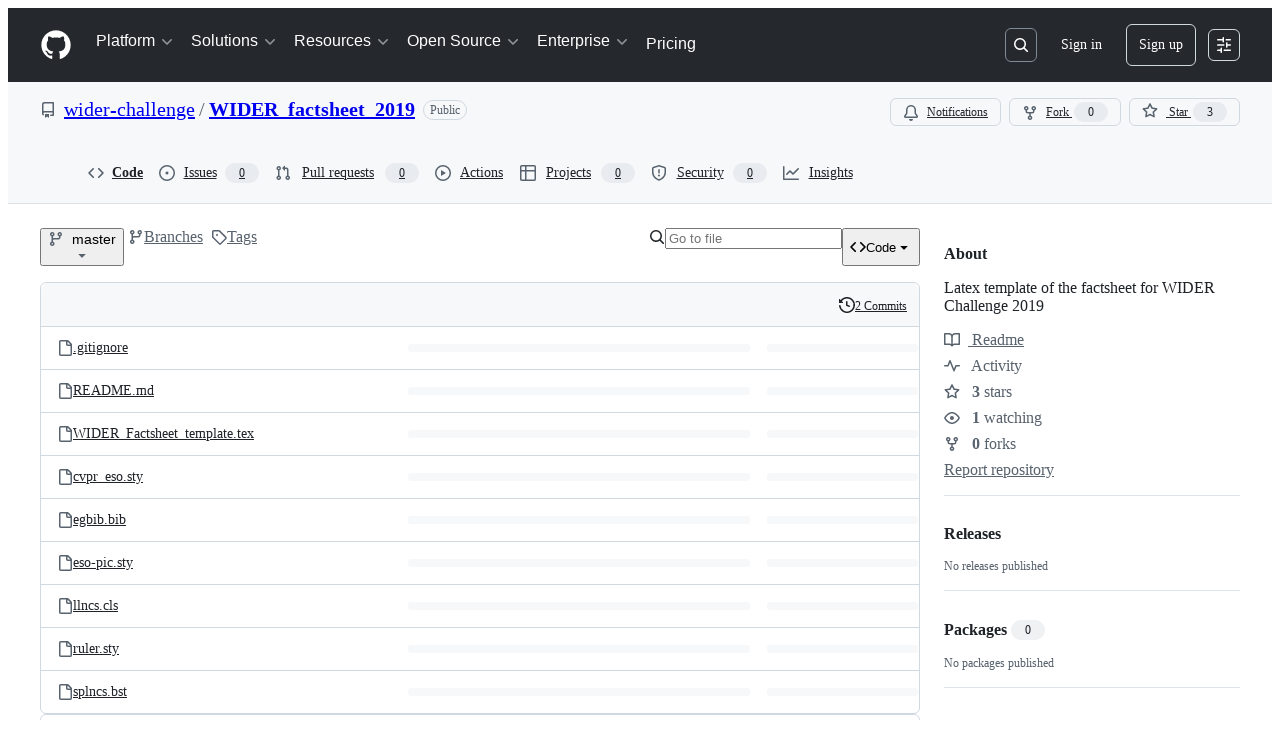

--- FILE ---
content_type: application/javascript
request_url: https://github.githubassets.com/assets/1042-7dfc63cf7dbf.js
body_size: 2465
content:
performance.mark("js-parse-end:1042-7dfc63cf7dbf.js");
"use strict";(globalThis.webpackChunk_github_ui_github_ui=globalThis.webpackChunk_github_ui_github_ui||[]).push([[1042],{1042:(e,l,t)=>{t.d(l,{P:()=>a});var i=t(74848),n=t(16522),s=t(5617);let d="ContrastSetting-module__ControlGroupFix__CbVovxW";function a(e){let l,t,a,o,r,c,m,h,_,u,p,x,b=(0,n.c)(30),{lightModeValue:j,darkModeValue:y,onChange:g,border:N}=e,C=void 0===N||N;b[0]!==y||b[1]!==j?(l=()=>"enabled"===j||"enabled"===y?"enabled":"disabled",b[0]=y,b[1]=j,b[2]=l):l=b[2];let I=l;b[3]!==j||b[4]!==g?(t=()=>{g({light:"enabled"===j?"disabled":"enabled"})},b[3]=j,b[4]=g,b[5]=t):t=b[5];let v=t;b[6]!==y||b[7]!==g?(a=()=>{g({dark:"enabled"===y?"disabled":"enabled"})},b[6]=y,b[7]=g,b[8]=a):a=b[8];let k=a;b[9]!==I||b[10]!==g?(o=()=>{let e="enabled"===I()?"disabled":"enabled";g({light:e,dark:e})},b[9]=I,b[10]=g,b[11]=o):o=b[11];let f=o;b[12]===Symbol.for("react.memo_cache_sentinel")?(r=(0,i.jsx)(s.t.Title,{id:"increase-contrast-label",as:"h2",children:"Increase contrast"}),b[12]=r):r=b[12],b[13]===Symbol.for("react.memo_cache_sentinel")?(c=(0,i.jsx)(s.t.Description,{children:(0,i.jsx)("span",{id:"increase-contrast-description",children:"Enable high contrast for light or dark mode (or both) based on your system settings"})}),b[13]=c):c=b[13];let S="enabled"===I();b[14]!==S||b[15]!==f?(m=(0,i.jsxs)(s.t.Item,{contentsClassname:d,children:[r,c,(0,i.jsx)(s.t.ToggleSwitch,{"aria-labelledby":"increase-contrast-label","aria-describedby":"increase-contrast-description",checked:S,onClick:f})]}),b[14]=S,b[15]=f,b[16]=m):m=b[16],b[17]===Symbol.for("react.memo_cache_sentinel")?(h=(0,i.jsx)(s.t.Title,{id:"light-mode-label",children:"Light mode"}),b[17]=h):h=b[17];let T="enabled"===j;b[18]!==T||b[19]!==v?(_=(0,i.jsxs)(s.t.Item,{nestedLevel:1,contentsClassname:d,children:[h,(0,i.jsx)(s.t.ToggleSwitch,{"aria-labelledby":"light-mode-label",checked:T,onClick:v})]}),b[18]=T,b[19]=v,b[20]=_):_=b[20],b[21]===Symbol.for("react.memo_cache_sentinel")?(u=(0,i.jsx)(s.t.Title,{id:"dark-mode-label",children:"Dark mode"}),b[21]=u):u=b[21];let B="enabled"===y;return b[22]!==B||b[23]!==k?(p=(0,i.jsxs)(s.t.Item,{nestedLevel:1,contentsClassname:d,children:[u,(0,i.jsx)(s.t.ToggleSwitch,{"aria-labelledby":"dark-mode-label",checked:B,onClick:k})]}),b[22]=B,b[23]=k,b[24]=p):p=b[24],b[25]!==C||b[26]!==_||b[27]!==p||b[28]!==m?(x=(0,i.jsxs)(s.t,{border:C,children:[m,_,p]}),b[25]=C,b[26]=_,b[27]=p,b[28]=m,b[29]=x):x=b[29],x}try{a.displayName||(a.displayName="ContrastSetting")}catch{}},5617:(e,l,t)=>{t.d(l,{t:()=>A});var i=t(74848),n=t(34164);let s=({children:e,fullWidth:l=!1,border:t=!0,"data-testid":s,className:d})=>(0,i.jsx)("div",{"data-testid":s,className:(0,n.$)("ControlGroupContainer-module__ControlGroupContainer__FDvzAFA",l&&"ControlGroupContainer-module__fullWidth__TjEMfNs",t&&"ControlGroupContainer-module__border___f3KoWo",d),children:e});try{s.displayName||(s.displayName="ControlGroupContainer")}catch{}var d=t(12683);let a=({children:e,as:l="h3",sx:t,className:s,...a})=>(0,i.jsx)(d.DZ,{...a,as:l,sx:{...t},className:(0,n.$)("Title-module__Heading__pYm88sq",s),children:e});a.displayName="ControlGroup.Title";let o=({children:e,...l})=>"string"==typeof e?(0,i.jsx)("p",{className:"Description-module__Text__E6q8NM2",...l,children:e}):(0,i.jsx)("span",{className:"Description-module__Box__J5HnMQs",...l,children:e});o.displayName="ControlGroup.Description";var r=t(57919),c=t(38621),m=t(64138),h=t(21373),_=t(26108);let u=({children:e})=>(0,i.jsx)(i.Fragment,{children:e});u.displayName="ControlGroup.Custom";let p=e=>(0,i.jsx)(m.A,{size:"small",...e});p.displayName="ControlGroup.ToggleSwitch";let x=e=>(0,i.jsx)(h.Q,{...e,children:e.children});x.displayName="ControlGroup.Button";let b=({value:e=null,...l})=>(0,i.jsxs)("div",{className:(0,n.$)("inlineEdit","Controls-module__Box__yPS4QLP"),children:[(0,i.jsx)("span",{children:e}),(0,i.jsx)(_.K,{unsafeDisableTooltip:!0,icon:c.PencilIcon,"aria-label":"Edit",className:"Controls-module__IconButton__nnusB0l",...l})]});b.displayName="ControlGroup.InlineEdit";let j="Item-module__container__oKPmJ4e",y="Item-module__contents__qiKiBkp",g="Item-module__title__mpAz2lR",N="Item-module__description__Gu6d0tu",C={title:a,description:o,custom:u,toggle:p,button:x,inlineEdit:b},I=({children:e,nestedLevel:l=0,disabled:t=!1,contentsClassname:s})=>{let[{title:d,description:a,custom:o,toggle:c,button:m,inlineEdit:h}]=(0,r.H)(e,C),_=m||h||o||c;return(0,i.jsx)("div",{className:(0,n.$)("controlBoxContainer",j,t&&"Item-module__disabled__AcRfT6V"),style:{"--nested-level":l},children:(0,i.jsxs)("div",{className:(0,n.$)(y,s),children:[d&&(0,i.jsx)("div",{className:(0,n.$)(g,"titleBox"),children:d}),a&&(0,i.jsx)("div",{className:(0,n.$)(N,"descriptionBox"),children:a}),_&&(0,i.jsx)("div",{className:(0,n.$)("Item-module__blockControl__IBogr0A","blockControl"),children:_})]})})};try{I.displayName||(I.displayName="Item")}catch{}var v=t(84268),k=t(38267);let f={title:a,description:o},S=(0,k.Ay)(v.A).withConfig({displayName:"LinkItem__StyledLink",componentId:"sc-9b581981-0"})(["text-decoration:none;color:inherit;:hover{text-decoration:none;}::after{position:absolute;left:0;right:0;bottom:0;top:0;content:'';}:focus{text-decoration:underline;outline:none;}"]),T=({children:e,leadingIcon:l=null,href:t,value:s,nestedLevel:d=0})=>{let[a]=(0,r.H)(e,f),{title:o,description:m}=a;return(0,i.jsx)("div",{className:(0,n.$)(j,"LinkItem-module__container__q2ZJh7V"),style:{"--nested-level":d},children:(0,i.jsxs)("div",{className:y,children:[l?(0,i.jsx)("div",{className:"Item-module__leadingVisual__cSPvkFo",children:(0,i.jsx)("div",{className:"LinkItem-module__leadingIcon__ncr6cB8",children:l})}):null,(0,i.jsx)(S,{href:t,className:g,children:o}),(0,i.jsx)("div",{className:(0,n.$)("descriptionBox",N),children:m}),(0,i.jsx)("div",{className:"Item-module__trailingVisual___WdQaUo",children:(0,i.jsxs)("div",{className:"LinkItem-module__linkIndicator__m1PTtkD",children:[s&&(0,i.jsx)("span",{children:s}),(0,i.jsx)(c.ChevronRightIcon,{})]})})]})})};try{S.displayName||(S.displayName="StyledLink")}catch{}try{T.displayName||(T.displayName="LinkItem")}catch{}var B=t(94236),G=t(5524),L=t(96540);let D="Selector-module__Item__Kpw4nut",E=({title:e,description:l,modes:t,...n})=>{let s=(0,L.useRef)(!1),d=t.find(e=>e.name===n.selectedMode),r=(0,L.useId)(),c=(0,L.useId)(),m=(0,L.useId)(),h=(0,L.useId)();(0,L.useEffect)(()=>{s.current=!1},[n.selectedMode]);let _=t[0];return 1===t.length&&w(_)?(0,i.jsxs)(I,{contentsClassname:D,children:[(0,i.jsx)(a,{id:r,children:e}),(0,i.jsx)(o,{id:c,children:l}),(0,i.jsx)(u,{children:_.renderEditor({labelId:r,descriptionId:c})})]}):(0,i.jsxs)(i.Fragment,{children:[(0,i.jsxs)(I,{contentsClassname:D,children:[(0,i.jsx)(a,{id:r,children:e}),(0,i.jsx)(o,{id:c,children:l}),(0,i.jsx)(u,{children:(0,i.jsx)($,{modes:t,...n,labelId:r,descriptionId:c,onModeChange:e=>{s.current=!0,n.onModeChange?.(e)}})})]}),d&&w(d)&&(0,i.jsxs)(I,{contentsClassname:D,children:[(0,i.jsx)(a,{id:m,children:d.editorLabel??d.label}),(0,i.jsx)(o,{id:h,children:d.editorDescription??d.description}),(0,i.jsx)(u,{children:d.renderEditor({shouldOpen:s.current,labelId:m,descriptionId:h})})]})]})},$=({selectedMode:e,onModeChange:l,modes:t,selectorIcon:n,labelId:s,descriptionId:d})=>{let a=t.find(l=>l.name===e),o=(0,L.useId)();return(0,i.jsxs)(B.W,{children:[(0,i.jsx)(B.W.Button,{leadingVisual:n,"aria-labelledby":`${s} ${o}`,"aria-describedby":d,children:(0,i.jsx)("span",{id:o,children:a?a.label:e})}),(0,i.jsx)(B.W.Overlay,{style:{width:"max-content",maxWidth:"500px"},children:(0,i.jsx)(G.l,{selectionVariant:"single",children:t.map(t=>(0,i.jsxs)(G.l.Item,{selected:t.name===e,onSelect:()=>l?.(t.name),children:[t.label,t.description&&(0,i.jsx)(G.l.Description,{variant:"block",children:t.description})]},t.name))})})]})},w=e=>e?.renderEditor!==void 0;try{E.displayName||(E.displayName="Selector")}catch{}try{$.displayName||($.displayName="ModeSelector")}catch{}let A=Object.assign(s,{Item:I,LinkItem:T,Title:a,Description:o,Custom:u,ToggleSwitch:p,Button:x,InlineEdit:b,Selector:E});try{A.displayName||(A.displayName="ControlGroup")}catch{}}}]);
//# sourceMappingURL=1042-1976aa63fb9c.js.map

--- FILE ---
content_type: application/javascript
request_url: https://github.githubassets.com/assets/30587-9e7ad105c2cc.js?cache-bust=true&retry-attempt=2
body_size: 2893
content:
performance.mark("js-parse-end:30587-9e7ad105c2cc.js");
"use strict";(globalThis.webpackChunk_github_ui_github_ui=globalThis.webpackChunk_github_ui_github_ui||[]).push([[30587],{1651:(e,t,r)=>{r.d(t,{$:()=>o});var s=r(29658),i=r(26261),n=r(79757),u=r(66500),a=r(94658),h=r(24880),c=r(52775),o=class extends u.Q{constructor(e,t){super(),this.options=t,this.#e=e,this.#t=null,this.#r=(0,a.T)(),this.bindMethods(),this.setOptions(t)}#e;#s=void 0;#i=void 0;#n=void 0;#u;#a;#r;#t;#h;#c;#o;#l;#d;#p;#f=new Set;bindMethods(){this.refetch=this.refetch.bind(this)}onSubscribe(){1===this.listeners.size&&(this.#s.addObserver(this),l(this.#s,this.options)?this.#y():this.updateResult(),this.#R())}onUnsubscribe(){this.hasListeners()||this.destroy()}shouldFetchOnReconnect(){return d(this.#s,this.options,this.options.refetchOnReconnect)}shouldFetchOnWindowFocus(){return d(this.#s,this.options,this.options.refetchOnWindowFocus)}destroy(){this.listeners=new Set,this.#b(),this.#v(),this.#s.removeObserver(this)}setOptions(e){let t=this.options,r=this.#s;if(this.options=this.#e.defaultQueryOptions(e),void 0!==this.options.enabled&&"boolean"!=typeof this.options.enabled&&"function"!=typeof this.options.enabled&&"boolean"!=typeof(0,h.Eh)(this.options.enabled,this.#s))throw Error("Expected enabled to be a boolean or a callback that returns a boolean");this.#Q(),this.#s.setOptions(this.options),t._defaulted&&!(0,h.f8)(this.options,t)&&this.#e.getQueryCache().notify({type:"observerOptionsUpdated",query:this.#s,observer:this});let s=this.hasListeners();s&&p(this.#s,r,this.options,t)&&this.#y(),this.updateResult(),s&&(this.#s!==r||(0,h.Eh)(this.options.enabled,this.#s)!==(0,h.Eh)(t.enabled,this.#s)||(0,h.d2)(this.options.staleTime,this.#s)!==(0,h.d2)(t.staleTime,this.#s))&&this.#m();let i=this.#g();s&&(this.#s!==r||(0,h.Eh)(this.options.enabled,this.#s)!==(0,h.Eh)(t.enabled,this.#s)||i!==this.#p)&&this.#I(i)}getOptimisticResult(e){var t,r;let s=this.#e.getQueryCache().build(this.#e,e),i=this.createResult(s,e);return t=this,r=i,(0,h.f8)(t.getCurrentResult(),r)||(this.#n=i,this.#a=this.options,this.#u=this.#s.state),i}getCurrentResult(){return this.#n}trackResult(e,t){return new Proxy(e,{get:(e,r)=>(this.trackProp(r),t?.(r),"promise"===r&&(this.trackProp("data"),this.options.experimental_prefetchInRender||"pending"!==this.#r.status||this.#r.reject(Error("experimental_prefetchInRender feature flag is not enabled"))),Reflect.get(e,r))})}trackProp(e){this.#f.add(e)}getCurrentQuery(){return this.#s}refetch({...e}={}){return this.fetch({...e})}fetchOptimistic(e){let t=this.#e.defaultQueryOptions(e),r=this.#e.getQueryCache().build(this.#e,t);return r.fetch().then(()=>this.createResult(r,t))}fetch(e){return this.#y({...e,cancelRefetch:e.cancelRefetch??!0}).then(()=>(this.updateResult(),this.#n))}#y(e){this.#Q();let t=this.#s.fetch(this.options,e);return e?.throwOnError||(t=t.catch(h.lQ)),t}#m(){this.#b();let e=(0,h.d2)(this.options.staleTime,this.#s);if(h.S$||this.#n.isStale||!(0,h.gn)(e))return;let t=(0,h.j3)(this.#n.dataUpdatedAt,e);this.#l=c.zs.setTimeout(()=>{this.#n.isStale||this.updateResult()},t+1)}#g(){return("function"==typeof this.options.refetchInterval?this.options.refetchInterval(this.#s):this.options.refetchInterval)??!1}#I(e){this.#v(),this.#p=e,!h.S$&&!1!==(0,h.Eh)(this.options.enabled,this.#s)&&(0,h.gn)(this.#p)&&0!==this.#p&&(this.#d=c.zs.setInterval(()=>{(this.options.refetchIntervalInBackground||s.m.isFocused())&&this.#y()},this.#p))}#R(){this.#m(),this.#I(this.#g())}#b(){this.#l&&(c.zs.clearTimeout(this.#l),this.#l=void 0)}#v(){this.#d&&(c.zs.clearInterval(this.#d),this.#d=void 0)}createResult(e,t){let r,s=this.#s,i=this.options,u=this.#n,c=this.#u,o=this.#a,d=e!==s?e.state:this.#i,{state:y}=e,R={...y},b=!1;if(t._optimisticResults){let r=this.hasListeners(),u=!r&&l(e,t),a=r&&p(e,s,t,i);(u||a)&&(R={...R,...(0,n.k)(y.data,e.options)}),"isRestoring"===t._optimisticResults&&(R.fetchStatus="idle")}let{error:v,errorUpdatedAt:Q,status:m}=R;r=R.data;let g=!1;if(void 0!==t.placeholderData&&void 0===r&&"pending"===m){let e;u?.isPlaceholderData&&t.placeholderData===o?.placeholderData?(e=u.data,g=!0):e="function"==typeof t.placeholderData?t.placeholderData(this.#o?.state.data,this.#o):t.placeholderData,void 0!==e&&(m="success",r=(0,h.pl)(u?.data,e,t),b=!0)}if(t.select&&void 0!==r&&!g)if(u&&r===c?.data&&t.select===this.#h)r=this.#c;else try{this.#h=t.select,r=t.select(r),r=(0,h.pl)(u?.data,r,t),this.#c=r,this.#t=null}catch(e){this.#t=e}this.#t&&(v=this.#t,r=this.#c,Q=Date.now(),m="error");let I="fetching"===R.fetchStatus,E="pending"===m,O="error"===m,T=E&&I,S=void 0!==r,C={status:m,fetchStatus:R.fetchStatus,isPending:E,isSuccess:"success"===m,isError:O,isInitialLoading:T,isLoading:T,data:r,dataUpdatedAt:R.dataUpdatedAt,error:v,errorUpdatedAt:Q,failureCount:R.fetchFailureCount,failureReason:R.fetchFailureReason,errorUpdateCount:R.errorUpdateCount,isFetched:R.dataUpdateCount>0||R.errorUpdateCount>0,isFetchedAfterMount:R.dataUpdateCount>d.dataUpdateCount||R.errorUpdateCount>d.errorUpdateCount,isFetching:I,isRefetching:I&&!E,isLoadingError:O&&!S,isPaused:"paused"===R.fetchStatus,isPlaceholderData:b,isRefetchError:O&&S,isStale:f(e,t),refetch:this.refetch,promise:this.#r,isEnabled:!1!==(0,h.Eh)(t.enabled,e)};if(this.options.experimental_prefetchInRender){let t=e=>{"error"===C.status?e.reject(C.error):void 0!==C.data&&e.resolve(C.data)},r=()=>{t(this.#r=C.promise=(0,a.T)())},i=this.#r;switch(i.status){case"pending":e.queryHash===s.queryHash&&t(i);break;case"fulfilled":("error"===C.status||C.data!==i.value)&&r();break;case"rejected":("error"!==C.status||C.error!==i.reason)&&r()}}return C}updateResult(){let e=this.#n,t=this.createResult(this.#s,this.options);if(this.#u=this.#s.state,this.#a=this.options,void 0!==this.#u.data&&(this.#o=this.#s),(0,h.f8)(t,e))return;this.#n=t;let r=()=>{if(!e)return!0;let{notifyOnChangeProps:t}=this.options,r="function"==typeof t?t():t;if("all"===r||!r&&!this.#f.size)return!0;let s=new Set(r??this.#f);return this.options.throwOnError&&s.add("error"),Object.keys(this.#n).some(t=>this.#n[t]!==e[t]&&s.has(t))};this.#E({listeners:r()})}#Q(){let e=this.#e.getQueryCache().build(this.#e,this.options);if(e===this.#s)return;let t=this.#s;this.#s=e,this.#i=e.state,this.hasListeners()&&(t?.removeObserver(this),e.addObserver(this))}onQueryUpdate(){this.updateResult(),this.hasListeners()&&this.#R()}#E(e){i.jG.batch(()=>{e.listeners&&this.listeners.forEach(e=>{e(this.#n)}),this.#e.getQueryCache().notify({query:this.#s,type:"observerResultsUpdated"})})}};function l(e,t){return!1!==(0,h.Eh)(t.enabled,e)&&void 0===e.state.data&&("error"!==e.state.status||!1!==t.retryOnMount)||void 0!==e.state.data&&d(e,t,t.refetchOnMount)}function d(e,t,r){if(!1!==(0,h.Eh)(t.enabled,e)&&"static"!==(0,h.d2)(t.staleTime,e)){let s="function"==typeof r?r(e):r;return"always"===s||!1!==s&&f(e,t)}return!1}function p(e,t,r,s){return(e!==t||!1===(0,h.Eh)(s.enabled,e))&&(!r.suspense||"error"!==e.state.status)&&f(e,r)}function f(e,t){return!1!==(0,h.Eh)(t.enabled,e)&&e.isStaleByTime((0,h.d2)(t.staleTime,e))}},3335:(e,t,r)=>{r.d(t,{d:()=>u,w:()=>n});var s=r(96540),i=s.createContext(!1),n=()=>s.useContext(i),u=i.Provider},15985:(e,t,r)=>{r.d(t,{t:()=>l});var s=r(96540),i=r(26261),n=r(24880),u=r(97665),a=r(96672),h=r(68590),c=r(3335),o=r(60791);function l(e,t,r){let l=(0,c.w)(),d=(0,a.h)(),p=(0,u.jE)(r),f=p.defaultQueryOptions(e);p.getDefaultOptions().queries?._experimental_beforeQuery?.(f);let y=p.getQueryCache().get(f.queryHash);f._optimisticResults=l?"isRestoring":"optimistic",(0,o.jv)(f),(0,h.LJ)(f,d,y),(0,h.wZ)(d);let R=!p.getQueryCache().get(f.queryHash),[b]=s.useState(()=>new t(p,f)),v=b.getOptimisticResult(f),Q=!l&&!1!==e.subscribed;if(s.useSyncExternalStore(s.useCallback(e=>{let t=Q?b.subscribe(i.jG.batchCalls(e)):n.lQ;return b.updateResult(),t},[b,Q]),()=>b.getCurrentResult(),()=>b.getCurrentResult()),s.useEffect(()=>{b.setOptions(f)},[f,b]),(0,o.EU)(f,v))throw(0,o.iL)(f,b,d);if((0,h.$1)({result:v,errorResetBoundary:d,throwOnError:f.throwOnError,query:y,suspense:f.suspense}))throw v.error;if(p.getDefaultOptions().queries?._experimental_afterQuery?.(f,v),f.experimental_prefetchInRender&&!n.S$&&(0,o.nE)(v,l)){let e=R?(0,o.iL)(f,b,d):y?.promise;e?.catch(n.lQ).finally(()=>{b.updateResult()})}return f.notifyOnChangeProps?v:b.trackResult(v)}},60791:(e,t,r)=>{r.d(t,{EU:()=>u,R3:()=>s,iL:()=>a,jv:()=>i,nE:()=>n});var s=(e,t)=>void 0===t.state.data,i=e=>{if(e.suspense){let t=e=>"static"===e?e:Math.max(e??1e3,1e3),r=e.staleTime;e.staleTime="function"==typeof r?(...e)=>t(r(...e)):t(r),"number"==typeof e.gcTime&&(e.gcTime=Math.max(e.gcTime,1e3))}},n=(e,t)=>e.isLoading&&e.isFetching&&!t,u=(e,t)=>e?.suspense&&t.isPending,a=(e,t,r)=>t.fetchOptimistic(e).catch(()=>{r.clearReset()})},68590:(e,t,r)=>{r.d(t,{$1:()=>a,LJ:()=>n,wZ:()=>u});var s=r(96540),i=r(24880),n=(e,t,r)=>{let s=r?.state.error&&"function"==typeof e.throwOnError?(0,i.GU)(e.throwOnError,[r.state.error,r]):e.throwOnError;(e.suspense||e.experimental_prefetchInRender||s)&&!t.isReset()&&(e.retryOnMount=!1)},u=e=>{s.useEffect(()=>{e.clearReset()},[e])},a=({result:e,errorResetBoundary:t,throwOnError:r,query:s,suspense:n})=>e.isError&&!t.isReset()&&!e.isFetching&&s&&(n&&void 0===e.data||(0,i.GU)(r,[e.error,s]))},96672:(e,t,r)=>{r.d(t,{U:()=>h,h:()=>a});var s=r(96540),i=r(74848);function n(){let e=!1;return{clearReset:()=>{e=!1},reset:()=>{e=!0},isReset:()=>e}}var u=s.createContext(n()),a=()=>s.useContext(u),h=({children:e})=>{let[t]=s.useState(()=>n());return(0,i.jsx)(u.Provider,{value:t,children:"function"==typeof e?e(t):e})}}}]);
//# sourceMappingURL=30587-423a4a07af7c.js.map